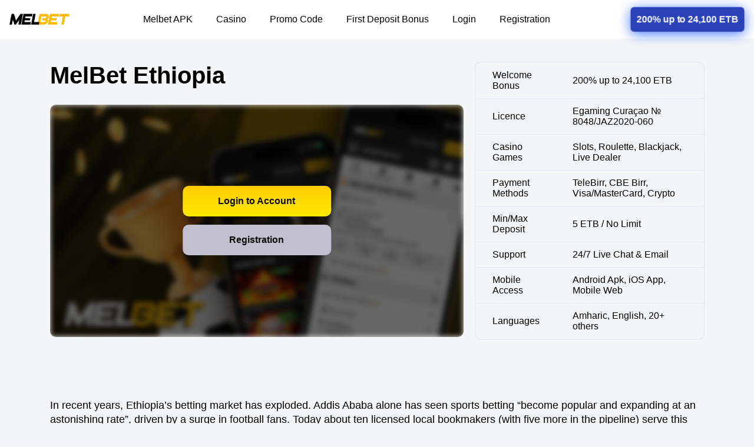

--- FILE ---
content_type: text/html
request_url: https://melbet-ethiopia.com/
body_size: 13372
content:
<!DOCTYPE html>
<html lang="en">
<head>
    <meta charset="UTF-8">
    <meta http-equiv="x-ua-compatible" content="ie=edge">
    <meta name="viewport" content="width=device-width, initial-scale=1">
    <meta name="format-detection" content="telephone=no">
    
    <link rel="canonical" href="https://melbet-ethiopia.com">
    <title>Melbet Ethiopia - Official Betting Site | Online Sports Betting</title>
    <meta name="description" content="Join Melbet Ethiopia for the best online sports betting. High odds, live streams, casino games, and up to 24,100 ETB welcome bonus. Secure and fast payouts.">
    <meta property="og:type" content="article">
    <meta property="og:url" content="https://melbet-ethiopia.com">
    <meta property="og:title" content="Melbet Ethiopia - Official Betting Site | Online Sports Betting">
    <meta property="og:description" content="Join Melbet Ethiopia for the best online sports betting. High odds, live streams, casino games, and up to 24,100 ETB welcome bonus. Secure and fast payouts.">
    <meta property="og:site_name" content="Melbet Ethiopia">
    
    <meta name="robots" content="noarchive">
            <script type="application/ld+json">
                {
                    "@context":"http://www.schema.org",
                    "@type":"BreadcrumbList",
                    "itemListElement": [
                        {
                            "@type":"ListItem",
                            "position": 1,
                            "name": "Melbet Ethiopia️ ",
                            "item": "https://melbet-ethiopia.com/"
                        }
                    ]
                }
            </script>
    <link rel="shortcut icon" href="assets/images/favicon-melbet.png"
        type="image/x-icon">
    <link rel="icon" type="image/png" sizes="16x16 32x32"
        href="assets/images/favicon-melbet.png">
    <link rel="icon" type="image/png" sizes="192x192"
        href="assets/images/favicon-melbet.png">
    <link rel="apple-touch-icon" sizes="180x180"
        href="assets/images/favicon-melbet.png">
    <link href="assets/styles/style.css" rel="stylesheet">
</head>

<body>
    <div class="wrapper">
        <header class="header">
            <div class="header__inner">
                <div class="logo">
                            <a href="/">
                                <img src="assets/images/mel-logo.webp" width="125" height="50"
                                    alt="Melbet Logo">
                            </a>
                </div>
                    <input type="checkbox" id="menu-toggle" class="menu-toggle">
                    <label for="menu-toggle" class="burger">
                        <span></span>
                        <span></span>
                        <span></span>
                    </label>
                    <nav class="main-nav">
                        <ul class="main-nav__list">
                            <li>
                                    <a href="/apk">Melbet APK</a>
                            </li>
                            <li>
                                    <a href="/casino">Casino</a>
                            </li>
                            <li>
                                    <a href="/promo-code">Promo Code</a>
                            </li>
                            <li>
                                    <a href="/deposit">First Deposit Bonus</a>
                            </li>
                            <li>
                                    <a href="/login">Login</a>
                            </li>
                            <li>
                                    <a href="/registration">Registration</a>
                            </li>
                        </ul>
                        
                    </nav>
                <div class="header-buttons right">
                        <a class="registr-btn"
                            href="/go-bonus">200% up to 24,100 ETB</a>
                </div>
            </div>
        </header>
        <main>
            <div class="entry-content">
<section class="play-block">
    <div class="play-block__left">
        <h1>MelBet Ethiopia</h1>
        <div class="play-block__box">
            <div class="play-block__bg" style="background-image: url('assets/images/app_phone-mel.webp');"></div>
            <div class="play-block__box-inner">
                <a href="/go-login" class="play-block__button play-block__button--casino">
                    Login to Account
                </a>
                 <a href="/go-registration" class="play-block__button play-btn">Registration</a>
            </div>
            <div class="play-block__iframe">
                <iframe class="iframe-game" src="/" width="100%" height="400" frameborder="0" allowfullscreen
                    mozallowfullscreen="" webkitallowfullscreen="" hspace="0" vspace="0" noscroll="noscroll"
                    scrolling="no" title="melbet login" loading="lazyload"
                    a href="https://melbet-312756.top/"></a>
                </iframe>
            </div>
        </div>
    </div>
    <div class="play-block__right">
        <table><tbody><tr><td>Welcome Bonus</td><td>200% up to 24,100 ETB</td></tr><tr><td>Licence</td><td>Egaming Curaçao № 8048/JAZ2020-060</td></tr><tr><td>Casino Games</td><td>Slots, Roulette, Blackjack, Live Dealer</td></tr><tr><td>Payment Methods</td><td>TeleBirr, CBE Birr, Visa/MasterCard, Crypto</td></tr><tr><td>Min/Max Deposit</td><td>5 ETB / No Limit</td></tr><tr><td>Support</td><td>24/7 Live Chat & Email</td></tr><tr><td>Mobile Access</td><td>Android Apk, iOS App, Mobile Web</td></tr><tr><td>Languages</td><td>Amharic, English, 20+ others</td></tr></tbody></table>
    </div>
</section><section class="content-section content">
    <p>In recent years, Ethiopia’s betting market has exploded. Addis Ababa alone has seen sports betting “become popular and expanding at an astonishing rate”, driven by a surge in football fans. Today about ten licensed local bookmakers (with five more in the pipeline) serve this demand. This boom has been fueled by Ethiopia’s young, mobile-first population (median age ~19) and rapidly improving internet access. As connectivity grows under the Digital Ethiopia 2025 initiative, online betting platforms are gaining huge audiences. Among them, <strong>Melbet Ethiopia</strong> has emerged as a trusted, user-friendly choice.</p><h2 id="h2_0">Melbet Ethiopia: Premier Sports Betting and Casino Platform</h2><p>Melbet is popular in Ethiopia because it combines a curacao-licensed international platform with local features. Founded in 2012 and <strong>licensed in Curaçao</strong>, Melbet offers a vast range of sports and casino games It supports Ethiopian Birr (ETB) and even the Amharic language, so local bettors feel at home. Players get competitive odds and fast payouts – qualities Ethiopian gamblers prize. The platform’s Android and iOS apps make it easy to bet on the go, which suits Ethiopia’s mobile-first market (smartphone use is <strong>~77M</strong> devices). With features like live betting, streaming, and multiple payment options, Melbet Ethiopia is quickly gaining authority in the region.</p><h2 id="h2_1">What is Melbet and Why It’s Popular in Ethiopia</h2><div style="text-align: center;"><img src="../assets/images/about-melbet.webp" width="370" height="170" alt="melbet casino"></div><p>Melbet is a global online bookmaker and casino established in 2012 by Pelican Entertainment B.V. It operates under a valid Curacao eGaming license. The platform offers sports betting, casino games, live dealer tables, and more. In practice, Melbet caters to dozens of countries – notably Kenya, Nigeria, Ghana, Zambia, Uganda and <strong>Ethiopia</strong>. Ethiopian players trust Melbet for several reasons:</p><ol><li><strong>Licensed and Secure:</strong> Melbet holds an official Curacao license (No. 8048/JAZ2020-060), meaning it is legally regulated and audited. Its website uses encryption and it enforces age checks (users must be 18+) to ensure safety.</li><li><strong>Local Features:</strong> The site and app fully support Amharic and English (among other languages). Transactions can be made in Ethiopian Birr (ETB), so players bet in familiar currency.</li><li><strong>High Odds & Fast Payouts:</strong> Ethiopian bettors “prefer sensible odds and swift payouts”, and Melbet’s odds are often very competitive on major events. Winning withdrawals are typically processed quickly (often within 1 business day) and with no hidden fees.</li><li><strong>Wide Selection:</strong> Melbet’s portfolio includes hundreds of sports and markets, plus a rich casino section. This breadth means Ethiopian players can wager on both local favorites and global events.</li><li><strong>Mobile App:</strong> With Android holding ~95% of the mobile OS market in Ethiopia, <a href="/apk">Melbet’s Android APK</a> is especially popular. The app delivers a smooth experience optimized for phones. At the same time, Melbet’s mobile website mirrors the app’s features without requiring installation.</li><li><strong>Promotions:</strong> New Ethiopian users are welcomed with a generous 200% bonus up to 24,100 ETB on the first deposit. A special promo code (ml_1599308) can increase this offer. Such bonuses make Melbet attractive compared to other options.</li></ol><p>Overall, Melbet’s blend of local adaptation (Amharic, ETB, Ethiopian banks) and global reliability (licensed, proven odds engine) has helped it gain trust and popularity in Ethiopia</p><h2 id="h2_2">Melbet Sports Betting: Leagues, Odds, and Markets</h2><p>Melbet Ethiopia offers a full sportsbook covering international leagues and popular Ethiopian sports. Football (soccer) is by far the dominant market. Ethiopian bettors avidly follow local football (Ethiopian Premier League) and top European leagues (English Premier League, La Liga, UEFA Champions League). Melbet’s interface provides extensive football markets (match result, totals/over-under, handicaps, corner bets, card counts, and more) and constantly updated odds. Bettors carefully track team lineups and injuries, expecting the bookie to “remain sharp” on lines. Beyond soccer, marathons and athletics are very popular. Ethiopia’s pride in long-distance running means users bet on events like the Berlin or London Marathon and World Championship track meets. Tennis also attracts keen interest; Ethiopian bettors follow Grand Slam tournaments and use head-to-head stats for wagering. Even niche international sports find audiences – for example, the Olympics (athletics, basketball, boxing) and events like Rugby World Cup see active betting in Ethiopia.</p><p>Melbet’s app and website allow live (“in-play”) betting on many sports. The odds update in real time as games progress. For example, one can bet on a football match outcome, total goals, next corner, and more – all from the live betting menu. According to industry observers, Ethiopians “do their research on form, injuries, and historical data before risking money”, and Melbet’s comprehensive statistics tools help them do so. Basketball and volleyball, popular in Olympics and Africa-wide events, are supported too. In short, Melbet covers all major sports with deep market coverage. Below is an overview of key sports and common betting markets on Melbet Ethiopia:</p><table><tbody><tr><td><strong>Sport</strong></td><td><strong>Example Betting Markets</strong></td></tr><tr><td>Football (Soccer)</td><td>Match winner (1X2), Over/Under goals, Asian handicap, Corners, Cards (yellow/red), Both Teams to Score</td></tr><tr><td>Marathons / Athletics</td><td>Event winner, Podium finishers, Time brackets, Head-to-head runners</td></tr><tr><td>Tennis</td><td>Match winner, Set score, Total games (over/under), Head-to-head records</td></tr><tr><td>Basketball</td><td>Moneyline (win/lose), Point spread, Over/Under points, Quarter bets</td></tr><tr><td>Boxing / MMA</td><td>Fight winner, Method of win (KO, decision), Rounds (over/under)</td></tr><tr><td>Volleyball, Ice Hockey, etc.</td><td>Match result, Sets (volley), Over/Under goals (hockey), Timeout markets, etc.</td></tr></tbody></table><p>By covering this spectrum, Melbet lets Ethiopian users follow and bet on local leagues and international events. Footage from English Premier League or Olympic track competitions can all be wagered on in the app. Melbet’s competitive odds and wide offerings ensure fans stay engaged across all the sports Ethiopians love.</p><h2 id="h2_3">Melbet Ethiopia Casino: Slots, Live Games, and More</h2><div style="text-align: center;"><img src="../assets/images/melbet-casino.webp" width="570" height="370" alt="melbet casino"></div><p>In addition to sports, Melbet Ethiopia features a robust online casino section. Players can spin slots, play table games, and enter live dealer rooms all in one place. The casino is powered by many top game providers. For example, Melbet’s slots include classics like Blazing Hot and Stunning Crown. There are also fast “instant games” (e.g. Lucky Wheel, Apple of Fortune) for quick action. Bingo and virtual games (like hunting and fishing) add variety. Most notably, <a href="/casino">Melbet’s Live Casino</a> offers real-time games with live dealers – players can join tables for blackjack, roulette, poker, baccarat and more, interacting via video stream.</p><p>Melbet’s casino app is streamlined for mobile play. It aggregates games from providers like WinFinity, Ezugi, Lucky Streak and others, meaning Ethiopian players enjoy a fresh selection and stable performance. Whether someone wants to bet on sports or switch to casino, Melbet provides both within the same account. This integration is a big draw: a user can place a sports bet on soccer, then kill time playing a slot or live blackjack on the phone. Melbet’s gaming choices cater to every gambler’s taste, boosting its appeal in Ethiopia.</p><h2>How to Register on Melbet Ethiopia (Step-by-Step)</h2><table><thead><tr><td><strong>Step</strong></td><td><strong>Action</strong></td></tr></thead><tbody><tr><td>1. Tap “Registration”</td><td>Open the Melbet app or website and tap the yellow Registration button</td></tr><tr><td>2. Choose Bonus</td><td>Select your preferred welcome bonus (Sports or Casino) offered for new players</td></tr><tr><td>3. Pick Sign-Up Method</td><td>You can register by phone number, email, or a social account (Facebook, Google, Telegram). You can also use the One-Click option for minimal info</td></tr><tr><td>4. Enter Details</td><td>Fill in your personal details (name, country, date of birth). Select Ethiopia as country and ETB as currency to ensure your account is Ethiopian</td></tr><tr><td>5. Apply Promo Code</td><td>On the same form, enter the promo code ml_1599308 to claim extra bonus rewards</td></tr><tr><td>6. Confirm Registration</td><td>Click “Register” to finalize. You may need to verify your phone number or email via a code sent to you.</td></tr></tbody></table><p>After completing these steps, your account will be created. If the system reports an error (e.g. “password too short” or invalid SMS code), double-check your inputs and try again. It’s also wise to fully verify your account later by uploading ID documents (required before large withdrawals). Once registered, you’re ready to log in and start betting.</p><a class="main-button" a href="/go-registration">Create Melbet Account</a><br><h2 id="h2_4">How to Log In to Melbet (and Troubleshooting)</h2><p>Logging into Melbet is just as simple:</p><p><strong>1. Open Melbet:</strong></p><ul><li>Go to the <a href="https://ethiopia.melbet.com/en">Melbet Ethiopia website</a> or launch the mobile app.</li></ul><p><strong>2. Tap “Login”:</strong></p><ul><li>Find the yellow Log In button on the main screen</li></ul><p><strong>3. Enter Credentials:</strong></p><ul><li>Choose your login method (phone number or email). Enter the same phone/email and password you used at registration</li></ul><p><strong>4. Complete Login:</strong></p><ul><li>Tap the yellow “Log In” button to access your account. You can also log in via linked social accounts (Google, Telegram, etc.) if you registered that way.</li></ul><div style="text-align: center;"><img src="../assets/images/melbet-et-login.webp" width="570" height="370" alt="melbet login"></div><p>If you ever forget your password, use the Forgot Password link on the login screen. Melbet will email or SMS you a reset code. Enter the code and create a new password. Common login issues include:</p><p><strong>Incorrect Credentials:</strong></p><ul><li>Make sure Caps Lock is off and you use the correct email/phone.</li></ul><p><strong>SMS/Email Codes:</strong></p><ul><li>If a verification code doesn’t arrive, wait a few minutes or click “resend”.</li></ul><p><strong>Account Locked:</strong></p><ul><li>Multiple failed attempts may temporarily lock login. Wait a short time and try again, or contact support.</li></ul><p>If problems persist, Melbet offers 24/7 customer support via live chat, email, or phone. They can assist with login issues or password resets. Overall, Melbet login is straightforward – once inside, your bets and account are at your fingertips.</p><a class="main-button" a href="/go-login">Login To Melbet</a><br><h2 id="h2_5">Melbet Mobile App & Website – Download and Differences</h2><p>Melbet Ethiopia provides two convenient ways to play on mobile:</p><p><strong>Melbet Mobile App (Android & iOS):</strong></p><ul><li>You can download the official Melbet app for free. Android users should visit the Melbet Ethiopia site and download the APK (make sure to enable installing from unknown sources). iOS users simply open the Apple App Store, search for “Melbet”, and tap Download. The app is lightweight (Android 5.0+ required) and optimized for smartphones, with a user-friendly interface and push notifications.</li></ul><p><strong>Mobile Website:</strong></p><ul><li>Alternatively, no download is required. The Melbet mobile website (betting and casino) works in any browser. It automatically adjusts to your device and offers the full desktop site functionality. Just bookmark it on your phone for quick access.</li></ul><p>Both methods let you place bets and play casino games on the go. The main differences are summarized below:</p><table><tbody><tr><td><strong>Feature</strong></td><td><strong>Melbet Mobile App</strong></td><td><strong>Melbet Mobile Website</strong></td></tr><tr><td>Installation</td><td>Requires downloading and installing the app</td><td>BNo installation; access via any browser</td></tr><tr><td>Accessibility</td><td>Accessible directly on smartphones and tablets</td><td>Accessible on any device with internet</td></tr><tr><td>Performance</td><td>Optimized for mobile use and fast navigation</td><td>Dependent on browser speed and internet</td></tr><tr><td>Updates</td><td>Requires periodic updates through app store or APK</td><td>Automatically updated on server; always latest version</td></tr><tr><td>Offline Access</td><td>Limited offline functionality (some cached data)</td><td>Requires internet connection at all times</td></tr><tr><td>Notifications</td><td>Supports push notifications (for bets and promos)</td><td>No push notifications in browser</td></tr><tr><td>Storage</td><td>Uses device storage (but very small footprint)</td><td>No local storage needed</td></tr></tbody></table><p>For most Ethiopian users, the mobile app offers the smoothest experience. The app enables features like quick access icons and optimized layouts. Meanwhile, the web version is handy for anyone who prefers not to install apps (for example, on shared or limited devices). In either case, you’ll have access to Melbet’s full sportsbook and casino.<a class="main-button" a href="/go-app">Download App</a></p><h2 id="h2_6">Melbet Promo Codes & Bonuses</h2><p>Melbet Ethiopia is known for generous bonuses. New players receive a <a href="/deposit">200% welcome bonus (up to 24,100 ETB)</a> on the first deposit. Higher deposit tiers even unlock larger bonuses, but the simplest case is a 200% match on your first deposit (for example, deposit 3,000 ETB and get 5,000 ETB extra). These bonuses come with wagering requirements: to withdraw bonus funds you must typically play accumulator bets several times.</p><p>To maximize your bonus, enter the promo code ml_1599308 during registration. This code unlocks an enhanced version of the welcome offer.</p><p>Simply use promo code ml_1599308 when signing up or depositing to claim the bonus. This code is promoted on Melbet Ethiopia’s site and partners. It’s valid at least through 2025, so new users should apply it to get the maximum bonus</p><p>Besides the welcome offer, Melbet runs other promotions (e.g. free bets, seasonal boosts). However, the main attraction is the deposit match bonus. Always check the “Bonuses” page on Melbet Ethiopia to see current offers. Remember, each bonus must be wagered according to the rules before withdrawing; the table above shows the structure for the first deposit. <a href="/promo-code">Using the promo code</a> and fulfilling the conditions can give you a strong boost as you start betting.</p><h2 id="h2_7">Betting in Ethiopia: Local Context and Melbet’s Advantages</h2><p><strong>Legal Situation:</strong> Sports betting (including football, tennis, athletics) is legal in Ethiopia under a licensed framework. Licensed operators (like Axum, Abyssinia, Premier Bet) offer betting shops and apps. However, online gambling is unregulated – there is no specific license for websites like Melbet. This grey area means international sites can serve Ethiopian customers, especially via mobile money. In practice, Melbet (a Curacao-licensed platform) is accessible in Ethiopia and widely used. Ethiopian bettors often reach it through local payment options or VPN if needed. So, while Melbet isn’t “licensed in Ethiopia” by a local regulator, it operates in compliance with the global standards and Ethiopian law permits sports betting generally.</p><p><strong>Ethiopian Features:</strong> Melbet has specifically adapted to the Ethiopian market. It accepts Ethiopian Birr (ETB) for all transactions. The platform also offers language support in Amharic, making navigation easy for local users. Payment options include many familiar channels: mobile payments and banks. In fact, Melbet Ethiopia lists local-friendly options like CBE Birr (CBEBirr), TeleBirr, Awash Bank, and global e-wallets. (TeleBirr is Ethiopia’s national mobile money, and CBEBirr is from the central bank.) For example, the minimum deposit via TeleBirr or CBEBirr is as low as 5 ETB. This low barrier helps all players join in. Withdrawals can usually be sent back to these methods within a day. In short, Melbet’s payment system works for Ethiopians.</p><p><strong>Popular Ethiopian Sports:</strong> Melbet has good coverage of the sports Ethiopians love. We already noted football and athletics above. To recap key favorites:</p><ul><li><strong>Local Leagues:</strong> Ethiopian Premier League games are listed on Melbet, so local fans can bet on national teams.</li><li><strong>International Football:</strong> English Premier League, La Liga, Serie A, Champions League – all have large followings.</li><li><strong>Running Events:</strong> World Marathon majors (Berlin, London, Chicago, New York) and track championships attract bettors.</li><li><strong>Global Tournaments:</strong> The FIFA World Cup, Olympics (especially athletics, basketball, boxing) and tennis Grand Slams see spikes in Ethiopian betting</li><li><strong>Other Sports:</strong> Basketball, volleyball, and boxing fights also have audience. Melbet even offers bets on niche events like the Rugby World Cup if bettors want to diversify.</li></ul><h3>Why Melbet for Ethiopia:</h3><p>Compared to local shops or other sites, Melbet offers several advantages in Ethiopia. Aside from currency/language and payment, its user experience is top-notch. The mobile app (Android) is simple and fast, exactly what smartphone users expect. The site is responsive on slow networks, which matters given Ethiopia’s ~21% internet penetration (but growing). Melbet’s odds can be higher than those at some brick-and-mortar shops, and winnings are paid in ETB (avoiding currency exchange hassles). Customer support is available around the clock via live chat and email, which many local competitors lack. Finally, Melbet has built trust through reliability: it’s a well-established international brand, so players can feel confident their money is safe. All these points make Melbet a convenient and trustworthy choice specifically for Ethiopian bettors.</p><p>Each sport comes with dozens of bet types. For instance, football bets can predict not only the winner but also how many goals will be scored or which player will net a goal. Athletics bets can involve split times or finish positions. Melbet ensures Ethiopian users have access to the same rich betting markets they’d find anywhere else</p><p><strong>Melbet Ethiopia</strong> combines the best of international betting with local convenience. It is fully adapted for Ethiopian players – supporting ETB and Amharic, offering popular sports (football, athletics, etc.), and delivering strong bonuses like the 150% welcome offer. The mobile app and website are optimized for Ethiopia’s growing online audience.<p><strong>Ready to join?</strong> Download the Melbet app or visit the Melbet Ethiopia website now and register for free. Make your first deposit (as low as 5 ETB) and use promo code ml_1599308 to claim your generous bonus. With Melbet, you can bet on your favorite Ethiopian and international sports events while enjoying secure, local-friendly service. Good luck and happy betting!</p>
</section><section class="faq">
  <h2 id="h2_11" class="content-section__title">Frequently Asked Questions about Melbet Ethiopia</h2>
        <div class="faq__item">
          <h3>How can I download the Melbet app in Ethiopia?</h3>
          <p>Downloading Melbet is easy. Android users visit the Melbet Ethiopia website and download the latest APK; make sure “Install from Unknown Sources” is enabled on your device. iPhone users go to the Apple App Store, find “Melbet”, and tap Get. The app is free to download. After installation, open it and log in. (Alternatively, you can always use the mobile website if you prefer not to install.)</p>
        </div>
        <div class="faq__item">
          <h3>Is Melbet legal and safe to use in Ethiopia?</h3>
          <p>Yes. Ethiopia allows sports betting through licensed operators. While Melbet is an international operator (licensed in Curaçao), Ethiopians commonly use it without issue. Melbet uses encryption and follows fair-play standards. It does not hold an Ethiopian government license (none exists for online betting), but there are no known restrictions on Ethiopian access. Players should ensure they’re of legal age (18+) and use a secure connection.</p>
        </div>
        <div class="faq__item">
          <h3>How do I log in to Melbet, and what if I forget my password?</h3>
          <p>To log in, open Melbet (app or site), tap “Log In”, and enter the phone number/email and password you set up. Click the yellow Log In button to enter your account. If you forget your password, click Forgot Password on the login page. You will receive a reset code via SMS or email; enter it and choose a new password. If problems occur (e.g. no SMS received), wait a few minutes or try resend. You can always contact Melbet support (live chat or email) for help resetting your login.</p>
        </div>
        <div class="faq__item">
          <h3>How do I register for a Melbet Ethiopia account?</h3>
          <p>Registration is simple. Tap the Registration button on Melbet’s site or app, choose a welcome bonus, and pick a signup method (phone, email, or social). Enter your personal details (full name, country, preferred currency [ETB for Ethiopia]) and apply the code ml_1599308 if you want the bonus. Finally, submit the form. You will be asked to verify your phone or email. Once done, your account is active and you can deposit funds. See the “Melbet Registration” section above for a detailed step-by-step table.</p>
        </div>
         <div class="faq__item">
          <h3>Is there a Melbet casino for Ethiopian players?</h3>
          <p>Yes – Melbet has a full online casino section available to Ethiopians. After logging in, click on Casino in the menu. You’ll find hundreds of games: slots, table games (blackjack, roulette), instant games, bingo, and a Live Casino with real dealers. The casino supports ETB wagers and has no restriction on Ethiopian players. In fact, Melbet’s casino is the same worldwide – so Ethiopians can play the same games (like Blazing Hot slots or live Baccarat) as players in other countries.</p>
        </div>
                 <div class="faq__item">
          <h3>How can I deposit money and withdraw winnings on Melbet?</h3>
          <p>Melbet Ethiopia supports many convenient methods. To deposit, log in and click Make a Deposit. You can use local bank transfers or e-wallets. For example, minimum deposits of just 5 ETB are possible via TeleBirr or CBEBirr. Popular options include CBE Birr, TeleBirr, Amole, as well as Visa/MasterCard, and even cryptocurrencies. Deposits are usually instant and free. To withdraw, go to your profile, choose Withdraw, and pick one of the payout methods. Withdrawals are typically processed within one business day and also have no fees. Make sure your account is verified (KYC completed) to avoid delays. Overall, Melbet makes funding your account easy and quick in Ethiopia.</p>
        </div>
                 <div class="faq__item">
          <h3>What sports and events can I bet on with Melbet Ethiopia?</h3>
          <p>You can bet on virtually any sport, from globally popular ones to local favorites. Key markets include football (soccer) – both Ethiopian leagues and top international leagues – as well as athletics (marathons, track). Other supported sports: basketball, volleyball, boxing, tennis, horse racing, and even less common ones like cycling or e-sports. Melbet adds major tournaments too: FIFA World Cup, Olympics, UEFA events, tennis Slams, etc., all with live odds. In short, if there’s a sporting event, Melbet likely has a market for it.</p>
        </div>
                 <div class="faq__item">
          <h3>What is the minimum age to create a Melbet account?</h3>
          <p>You must be 18 years or older to register for Melbet. During registration, you confirm your age. Underage betting is strictly prohibited. Melbet follows responsible gaming rules and may ask for ID verification to ensure age compliance.</p>
        </div>
                 <div class="faq__item">
          <h3>Does Melbet support Ethiopian Birr (ETB) and local languages?</h3>
          <p>Yes. Melbet Ethiopia fully supports ETB for deposits and bets. It also offers the interface in Amharic and English, making it convenient for local users. When registering, you can select Ethiopia as your country and ETB as your currency, so all transactions are shown in Birr. This localization sets Melbet apart from many foreign competitors.</p>
        </div>
                 <div class="faq__item">
          <h3>Is there customer support available for Ethiopian users?</h3>
          <p>Melbet provides 24/7 customer support. You can reach them via live chat (on the website/app), email (e.g., <a href="/cdn-cgi/l/email-protection" class="__cf_email__" data-cfemail="076e6961682a6269476a626b6562732964686a">[email&#160;protected]</a>), or phone. Support agents are generally responsive and can handle English inquiries immediately. While there may not be dedicated Amharic support, many Ethiopians communicate in English or use translators if needed. The site also has an FAQ section covering common questions.</p>
        </div>
        
</section></div>
<script data-cfasync="false" src="/cdn-cgi/scripts/5c5dd728/cloudflare-static/email-decode.min.js"></script><script type="application/ld+json">
            {
                "@context": "http://schema.org/",
                "@type": "WebPage",
                "id": "https://melbet-ethiopia.com",
                "url": "https://melbet-ethiopia.com",
                "inLanguage": "en",
                "name": "Melbet Ethiopia",
                "datePublished": "2025-08-28T22:55:07.000Z",
                "dateModified": "2025-09-01T09:39:46.000Z",
                "description": "Melbet Ethiopia — licensed sports betting and casino platform for Ethiopian players."
            }
        </script>
<script type="application/ld+json">{"@context":"https://schema.org","@type":"Organization","name":"Melbet","alternateName":"Melbet Ethiopia","url":"https://melbet-ethiopia.com","logo":"https://melbet-ethiopia.com/assets/images/mel-logo.webp","sameAs":["https://www.juventus.com/en/news/articles/melbet-becomes-juventus-official-regional-partner-in-africa-and-middle-east","https://web.telegram.org/k/#@melbet_ethiopia_official ","https://www.linkedin.com/company/melbetaffiliates","https://www.sportsboom.com/betting/reviews/melbet/","https://fr.trustpilot.com/review/www.melbet.com","/"]}</script><script type="application/ld+json">{"@context":"https://schema.org","@type":"WebSite","name":"Melbet","alternateName":"Melbet Ethiopia","url":"https://melbet-ethiopia.com"}</script><script type="application/ld+json">{"@context":"https://schema.org","@type":"Article","@id":"https://melbet-ethiopia.com","headline":"Melbet","description":"Melbet Ethiopia — licensed sports betting and casino platform for Ethiopian players.","image":"https://melbet-ethiopia.com/assets/images/images/mel-logo.webp","author":{"@type":"Organization","name":"Melbet"},"publisher":{"@type":"Organization","name":"Melbet","logo":{"@type":"ImageObject","url":"https://melbet-ethiopia.com/assets/images/mel-logo.webp"}},"datePublished":"2025-08-28T22:55:07.000Z","dateModified":"2025-09-01T09:39:46.000Z"}</script><script type="application/ld+json">{"@context":"https://schema.org","@type":"ImageObject","url":"https://melbet-ethiopia.com/assets/images/images/mel-logo.webp","name":"Melbet"}</script><script type="application/ld+json">{"@context":"https://schema.org","@type":"HowTo","name":"How to download melbet apk?","step":[{"@type":"HowToStep","text":"Pick Melbet: Begin by choosing Melbet — a reliable, secure, and fully licensed platform that offers Melbet Ethiopia — trusted sports betting and casino platform."},{"@type":"HowToStep","text":"Register Your Account: Complete the quick registration process by providing a few basic details and verifying your account as required."},{"@type":"HowToStep","text":"Find Your Favourite Sport: Visit the Melbet Ethiopiaand find your sport for bet."},{"@type":"HowToStep","text":"Set Your Bet: Specify your stake amount, adjusting it easily to match your personal playing budget or style."}]}</script>

</main>

<footer class="footer">
    <div class="footer__main">
        <div class="footer__inner">
            <div class="footer__info">

                <div class="logo">
                    <a href="/">
                        <img src="assets/images/mel-logo.webp" width="230"
                            height="100" alt="Melbet online">
                    </a>
                </div>
                <div class="footer__images">
                    <a href="https://www.dmca.com/" rel="nofollow">
                        <img src="assets/images/dmca-dark.svg" width="96"
                            height="56" alt="DMCA">
                    </a>
                    <a href="https://www.gamcare.org.uk/" rel="nofollow">
                        <img src="assets/images/gamcare-dark.svg" width="96"
                            height="56" alt="GamCare">
                    </a>
                    <a href="https://www.gamstop.co.uk/" rel="nofollow">
                        <img src="assets/images/gam-stop-dark.svg" width="96"
                            height="56" alt="GamStop">
                    </a>
                    <a href="https://www.gamblingtherapy.org/" rel="nofollow">
                        <img src="assets/images/gordon-moody-dark.svg" width="96"
                            height="56" alt="Gordon Moody">
                    </a>
                </div>
            </div>
            <div class="footer__links">
<nav class="footer-nav"><ul class="footer-nav__list"><li><a href="/is-melbet-a-scam-or-legit">Is Melbet a scam or legit?</a></li><li><a href="/reviews">Melbet Reviews</a></li><li><a href="/terms-conditions">Terms & Conditions</a></li><li><a href="/privacy-policy">Privacy Policy</a></li><li><a href="/faq">FAQs</a></li><li>📥 <a href="/cdn-cgi/l/email-protection" class="__cf_email__" data-cfemail="731a1d151c5e161d331e161f1116075d101c1e">[email&#160;protected]</a></li><li>📞 +442038077601</li></ul></nav></div>
        </div>
    </div>
    <div class="footer__bottom">
        <div class="copyright">Copyright 2025 © melbet-ethiopia.com | Email: <a href="/cdn-cgi/l/email-protection" class="__cf_email__" data-cfemail="2940474f46044c4769444c454b4c5d074a4644">[email&#160;protected]</a></div>
    </div>
</footer>

</div>

<script data-cfasync="false" src="/cdn-cgi/scripts/5c5dd728/cloudflare-static/email-decode.min.js"></script><script data-cfasync="false" src="cdn-cgi/scripts/5c5dd728/cloudflare-static/email-decode.min.js"></script><script>
    let elements = document.querySelectorAll('[tb-on\\:click]');

    elements.forEach(element => {
        let tbOnClickValue = element.getAttribute('tb-on:click');
        element.addEventListener('click', function () {
            eval(tbOnClickValue);
        });
    });

</script>






<script>
    function loadFrame() {
        var boxPlaceholder = document.querySelector(".play-block__box-inner");
        var boxFrame = document.querySelector(".play-block__iframe");
        var iframe = document.querySelector(".iframe-game");

        boxPlaceholder.classList.add("hide");
        boxFrame.classList.add("show");

        const iframeSrc = iframe.getAttribute("data-src");
        if (iframeSrc && iframeSrc != "#") {
            iframe.src = iframeSrc;
        } else {
            window.open(iframe.getAttribute("data-ref"), '_blank');
        }

    }

    document.querySelectorAll(".play-btn").forEach(function (button) {
        button.addEventListener("click", loadFrame)
    })
</script>

<script>(function(){function c(){var b=a.contentDocument||a.contentWindow.document;if(b){var d=b.createElement('script');d.innerHTML="window.__CF$cv$params={r:'975a750f8a680230',t:'MTc1NjI4NjA1MQ=='};var a=document.createElement('script');a.src='/cdn-cgi/challenge-platform/scripts/jsd/main.js';document.getElementsByTagName('head')[0].appendChild(a);";b.getElementsByTagName('head')[0].appendChild(d)}}if(document.body){var a=document.createElement('iframe');a.height=1;a.width=1;a.style.position='absolute';a.style.top=0;a.style.left=0;a.style.border='none';a.style.visibility='hidden';document.body.appendChild(a);if('loading'!==document.readyState)c();else if(window.addEventListener)document.addEventListener('DOMContentLoaded',c);else{var e=document.onreadystatechange||function(){};document.onreadystatechange=function(b){e(b);'loading'!==document.readyState&&(document.onreadystatechange=e,c())}}}})();</script><script defer src="https://static.cloudflareinsights.com/beacon.min.js/vcd15cbe7772f49c399c6a5babf22c1241717689176015" integrity="sha512-ZpsOmlRQV6y907TI0dKBHq9Md29nnaEIPlkf84rnaERnq6zvWvPUqr2ft8M1aS28oN72PdrCzSjY4U6VaAw1EQ==" data-cf-beacon='{"version":"2024.11.0","token":"b89df4db46db4e4e9627e5b684f90c98","r":1,"server_timing":{"name":{"cfCacheStatus":true,"cfEdge":true,"cfExtPri":true,"cfL4":true,"cfOrigin":true,"cfSpeedBrain":true},"location_startswith":null}}' crossorigin="anonymous"></script>
</body>

</html>

--- FILE ---
content_type: text/html
request_url: https://melbet-ethiopia.com/
body_size: 13124
content:
<!DOCTYPE html>
<html lang="en">
<head>
    <meta charset="UTF-8">
    <meta http-equiv="x-ua-compatible" content="ie=edge">
    <meta name="viewport" content="width=device-width, initial-scale=1">
    <meta name="format-detection" content="telephone=no">
    
    <link rel="canonical" href="https://melbet-ethiopia.com">
    <title>Melbet Ethiopia - Official Betting Site | Online Sports Betting</title>
    <meta name="description" content="Join Melbet Ethiopia for the best online sports betting. High odds, live streams, casino games, and up to 24,100 ETB welcome bonus. Secure and fast payouts.">
    <meta property="og:type" content="article">
    <meta property="og:url" content="https://melbet-ethiopia.com">
    <meta property="og:title" content="Melbet Ethiopia - Official Betting Site | Online Sports Betting">
    <meta property="og:description" content="Join Melbet Ethiopia for the best online sports betting. High odds, live streams, casino games, and up to 24,100 ETB welcome bonus. Secure and fast payouts.">
    <meta property="og:site_name" content="Melbet Ethiopia">
    
    <meta name="robots" content="noarchive">
            <script type="application/ld+json">
                {
                    "@context":"http://www.schema.org",
                    "@type":"BreadcrumbList",
                    "itemListElement": [
                        {
                            "@type":"ListItem",
                            "position": 1,
                            "name": "Melbet Ethiopia️ ",
                            "item": "https://melbet-ethiopia.com/"
                        }
                    ]
                }
            </script>
    <link rel="shortcut icon" href="assets/images/favicon-melbet.png"
        type="image/x-icon">
    <link rel="icon" type="image/png" sizes="16x16 32x32"
        href="assets/images/favicon-melbet.png">
    <link rel="icon" type="image/png" sizes="192x192"
        href="assets/images/favicon-melbet.png">
    <link rel="apple-touch-icon" sizes="180x180"
        href="assets/images/favicon-melbet.png">
    <link href="assets/styles/style.css" rel="stylesheet">
</head>

<body>
    <div class="wrapper">
        <header class="header">
            <div class="header__inner">
                <div class="logo">
                            <a href="/">
                                <img src="assets/images/mel-logo.webp" width="125" height="50"
                                    alt="Melbet Logo">
                            </a>
                </div>
                    <input type="checkbox" id="menu-toggle" class="menu-toggle">
                    <label for="menu-toggle" class="burger">
                        <span></span>
                        <span></span>
                        <span></span>
                    </label>
                    <nav class="main-nav">
                        <ul class="main-nav__list">
                            <li>
                                    <a href="/apk">Melbet APK</a>
                            </li>
                            <li>
                                    <a href="/casino">Casino</a>
                            </li>
                            <li>
                                    <a href="/promo-code">Promo Code</a>
                            </li>
                            <li>
                                    <a href="/deposit">First Deposit Bonus</a>
                            </li>
                            <li>
                                    <a href="/login">Login</a>
                            </li>
                            <li>
                                    <a href="/registration">Registration</a>
                            </li>
                        </ul>
                        
                    </nav>
                <div class="header-buttons right">
                        <a class="registr-btn"
                            href="/go-bonus">200% up to 24,100 ETB</a>
                </div>
            </div>
        </header>
        <main>
            <div class="entry-content">
<section class="play-block">
    <div class="play-block__left">
        <h1>MelBet Ethiopia</h1>
        <div class="play-block__box">
            <div class="play-block__bg" style="background-image: url('assets/images/app_phone-mel.webp');"></div>
            <div class="play-block__box-inner">
                <a href="/go-login" class="play-block__button play-block__button--casino">
                    Login to Account
                </a>
                 <a href="/go-registration" class="play-block__button play-btn">Registration</a>
            </div>
            <div class="play-block__iframe">
                <iframe class="iframe-game" src="/" width="100%" height="400" frameborder="0" allowfullscreen
                    mozallowfullscreen="" webkitallowfullscreen="" hspace="0" vspace="0" noscroll="noscroll"
                    scrolling="no" title="melbet login" loading="lazyload"
                    a href="https://melbet-312756.top/"></a>
                </iframe>
            </div>
        </div>
    </div>
    <div class="play-block__right">
        <table><tbody><tr><td>Welcome Bonus</td><td>200% up to 24,100 ETB</td></tr><tr><td>Licence</td><td>Egaming Curaçao № 8048/JAZ2020-060</td></tr><tr><td>Casino Games</td><td>Slots, Roulette, Blackjack, Live Dealer</td></tr><tr><td>Payment Methods</td><td>TeleBirr, CBE Birr, Visa/MasterCard, Crypto</td></tr><tr><td>Min/Max Deposit</td><td>5 ETB / No Limit</td></tr><tr><td>Support</td><td>24/7 Live Chat & Email</td></tr><tr><td>Mobile Access</td><td>Android Apk, iOS App, Mobile Web</td></tr><tr><td>Languages</td><td>Amharic, English, 20+ others</td></tr></tbody></table>
    </div>
</section><section class="content-section content">
    <p>In recent years, Ethiopia’s betting market has exploded. Addis Ababa alone has seen sports betting “become popular and expanding at an astonishing rate”, driven by a surge in football fans. Today about ten licensed local bookmakers (with five more in the pipeline) serve this demand. This boom has been fueled by Ethiopia’s young, mobile-first population (median age ~19) and rapidly improving internet access. As connectivity grows under the Digital Ethiopia 2025 initiative, online betting platforms are gaining huge audiences. Among them, <strong>Melbet Ethiopia</strong> has emerged as a trusted, user-friendly choice.</p><h2 id="h2_0">Melbet Ethiopia: Premier Sports Betting and Casino Platform</h2><p>Melbet is popular in Ethiopia because it combines a curacao-licensed international platform with local features. Founded in 2012 and <strong>licensed in Curaçao</strong>, Melbet offers a vast range of sports and casino games It supports Ethiopian Birr (ETB) and even the Amharic language, so local bettors feel at home. Players get competitive odds and fast payouts – qualities Ethiopian gamblers prize. The platform’s Android and iOS apps make it easy to bet on the go, which suits Ethiopia’s mobile-first market (smartphone use is <strong>~77M</strong> devices). With features like live betting, streaming, and multiple payment options, Melbet Ethiopia is quickly gaining authority in the region.</p><h2 id="h2_1">What is Melbet and Why It’s Popular in Ethiopia</h2><div style="text-align: center;"><img src="../assets/images/about-melbet.webp" width="370" height="170" alt="melbet casino"></div><p>Melbet is a global online bookmaker and casino established in 2012 by Pelican Entertainment B.V. It operates under a valid Curacao eGaming license. The platform offers sports betting, casino games, live dealer tables, and more. In practice, Melbet caters to dozens of countries – notably Kenya, Nigeria, Ghana, Zambia, Uganda and <strong>Ethiopia</strong>. Ethiopian players trust Melbet for several reasons:</p><ol><li><strong>Licensed and Secure:</strong> Melbet holds an official Curacao license (No. 8048/JAZ2020-060), meaning it is legally regulated and audited. Its website uses encryption and it enforces age checks (users must be 18+) to ensure safety.</li><li><strong>Local Features:</strong> The site and app fully support Amharic and English (among other languages). Transactions can be made in Ethiopian Birr (ETB), so players bet in familiar currency.</li><li><strong>High Odds & Fast Payouts:</strong> Ethiopian bettors “prefer sensible odds and swift payouts”, and Melbet’s odds are often very competitive on major events. Winning withdrawals are typically processed quickly (often within 1 business day) and with no hidden fees.</li><li><strong>Wide Selection:</strong> Melbet’s portfolio includes hundreds of sports and markets, plus a rich casino section. This breadth means Ethiopian players can wager on both local favorites and global events.</li><li><strong>Mobile App:</strong> With Android holding ~95% of the mobile OS market in Ethiopia, <a href="/apk">Melbet’s Android APK</a> is especially popular. The app delivers a smooth experience optimized for phones. At the same time, Melbet’s mobile website mirrors the app’s features without requiring installation.</li><li><strong>Promotions:</strong> New Ethiopian users are welcomed with a generous 200% bonus up to 24,100 ETB on the first deposit. A special promo code (ml_1599308) can increase this offer. Such bonuses make Melbet attractive compared to other options.</li></ol><p>Overall, Melbet’s blend of local adaptation (Amharic, ETB, Ethiopian banks) and global reliability (licensed, proven odds engine) has helped it gain trust and popularity in Ethiopia</p><h2 id="h2_2">Melbet Sports Betting: Leagues, Odds, and Markets</h2><p>Melbet Ethiopia offers a full sportsbook covering international leagues and popular Ethiopian sports. Football (soccer) is by far the dominant market. Ethiopian bettors avidly follow local football (Ethiopian Premier League) and top European leagues (English Premier League, La Liga, UEFA Champions League). Melbet’s interface provides extensive football markets (match result, totals/over-under, handicaps, corner bets, card counts, and more) and constantly updated odds. Bettors carefully track team lineups and injuries, expecting the bookie to “remain sharp” on lines. Beyond soccer, marathons and athletics are very popular. Ethiopia’s pride in long-distance running means users bet on events like the Berlin or London Marathon and World Championship track meets. Tennis also attracts keen interest; Ethiopian bettors follow Grand Slam tournaments and use head-to-head stats for wagering. Even niche international sports find audiences – for example, the Olympics (athletics, basketball, boxing) and events like Rugby World Cup see active betting in Ethiopia.</p><p>Melbet’s app and website allow live (“in-play”) betting on many sports. The odds update in real time as games progress. For example, one can bet on a football match outcome, total goals, next corner, and more – all from the live betting menu. According to industry observers, Ethiopians “do their research on form, injuries, and historical data before risking money”, and Melbet’s comprehensive statistics tools help them do so. Basketball and volleyball, popular in Olympics and Africa-wide events, are supported too. In short, Melbet covers all major sports with deep market coverage. Below is an overview of key sports and common betting markets on Melbet Ethiopia:</p><table><tbody><tr><td><strong>Sport</strong></td><td><strong>Example Betting Markets</strong></td></tr><tr><td>Football (Soccer)</td><td>Match winner (1X2), Over/Under goals, Asian handicap, Corners, Cards (yellow/red), Both Teams to Score</td></tr><tr><td>Marathons / Athletics</td><td>Event winner, Podium finishers, Time brackets, Head-to-head runners</td></tr><tr><td>Tennis</td><td>Match winner, Set score, Total games (over/under), Head-to-head records</td></tr><tr><td>Basketball</td><td>Moneyline (win/lose), Point spread, Over/Under points, Quarter bets</td></tr><tr><td>Boxing / MMA</td><td>Fight winner, Method of win (KO, decision), Rounds (over/under)</td></tr><tr><td>Volleyball, Ice Hockey, etc.</td><td>Match result, Sets (volley), Over/Under goals (hockey), Timeout markets, etc.</td></tr></tbody></table><p>By covering this spectrum, Melbet lets Ethiopian users follow and bet on local leagues and international events. Footage from English Premier League or Olympic track competitions can all be wagered on in the app. Melbet’s competitive odds and wide offerings ensure fans stay engaged across all the sports Ethiopians love.</p><h2 id="h2_3">Melbet Ethiopia Casino: Slots, Live Games, and More</h2><div style="text-align: center;"><img src="../assets/images/melbet-casino.webp" width="570" height="370" alt="melbet casino"></div><p>In addition to sports, Melbet Ethiopia features a robust online casino section. Players can spin slots, play table games, and enter live dealer rooms all in one place. The casino is powered by many top game providers. For example, Melbet’s slots include classics like Blazing Hot and Stunning Crown. There are also fast “instant games” (e.g. Lucky Wheel, Apple of Fortune) for quick action. Bingo and virtual games (like hunting and fishing) add variety. Most notably, <a href="/casino">Melbet’s Live Casino</a> offers real-time games with live dealers – players can join tables for blackjack, roulette, poker, baccarat and more, interacting via video stream.</p><p>Melbet’s casino app is streamlined for mobile play. It aggregates games from providers like WinFinity, Ezugi, Lucky Streak and others, meaning Ethiopian players enjoy a fresh selection and stable performance. Whether someone wants to bet on sports or switch to casino, Melbet provides both within the same account. This integration is a big draw: a user can place a sports bet on soccer, then kill time playing a slot or live blackjack on the phone. Melbet’s gaming choices cater to every gambler’s taste, boosting its appeal in Ethiopia.</p><h2>How to Register on Melbet Ethiopia (Step-by-Step)</h2><table><thead><tr><td><strong>Step</strong></td><td><strong>Action</strong></td></tr></thead><tbody><tr><td>1. Tap “Registration”</td><td>Open the Melbet app or website and tap the yellow Registration button</td></tr><tr><td>2. Choose Bonus</td><td>Select your preferred welcome bonus (Sports or Casino) offered for new players</td></tr><tr><td>3. Pick Sign-Up Method</td><td>You can register by phone number, email, or a social account (Facebook, Google, Telegram). You can also use the One-Click option for minimal info</td></tr><tr><td>4. Enter Details</td><td>Fill in your personal details (name, country, date of birth). Select Ethiopia as country and ETB as currency to ensure your account is Ethiopian</td></tr><tr><td>5. Apply Promo Code</td><td>On the same form, enter the promo code ml_1599308 to claim extra bonus rewards</td></tr><tr><td>6. Confirm Registration</td><td>Click “Register” to finalize. You may need to verify your phone number or email via a code sent to you.</td></tr></tbody></table><p>After completing these steps, your account will be created. If the system reports an error (e.g. “password too short” or invalid SMS code), double-check your inputs and try again. It’s also wise to fully verify your account later by uploading ID documents (required before large withdrawals). Once registered, you’re ready to log in and start betting.</p><a class="main-button" a href="/go-registration">Create Melbet Account</a><br><h2 id="h2_4">How to Log In to Melbet (and Troubleshooting)</h2><p>Logging into Melbet is just as simple:</p><p><strong>1. Open Melbet:</strong></p><ul><li>Go to the <a href="https://ethiopia.melbet.com/en">Melbet Ethiopia website</a> or launch the mobile app.</li></ul><p><strong>2. Tap “Login”:</strong></p><ul><li>Find the yellow Log In button on the main screen</li></ul><p><strong>3. Enter Credentials:</strong></p><ul><li>Choose your login method (phone number or email). Enter the same phone/email and password you used at registration</li></ul><p><strong>4. Complete Login:</strong></p><ul><li>Tap the yellow “Log In” button to access your account. You can also log in via linked social accounts (Google, Telegram, etc.) if you registered that way.</li></ul><div style="text-align: center;"><img src="../assets/images/melbet-et-login.webp" width="570" height="370" alt="melbet login"></div><p>If you ever forget your password, use the Forgot Password link on the login screen. Melbet will email or SMS you a reset code. Enter the code and create a new password. Common login issues include:</p><p><strong>Incorrect Credentials:</strong></p><ul><li>Make sure Caps Lock is off and you use the correct email/phone.</li></ul><p><strong>SMS/Email Codes:</strong></p><ul><li>If a verification code doesn’t arrive, wait a few minutes or click “resend”.</li></ul><p><strong>Account Locked:</strong></p><ul><li>Multiple failed attempts may temporarily lock login. Wait a short time and try again, or contact support.</li></ul><p>If problems persist, Melbet offers 24/7 customer support via live chat, email, or phone. They can assist with login issues or password resets. Overall, Melbet login is straightforward – once inside, your bets and account are at your fingertips.</p><a class="main-button" a href="/go-login">Login To Melbet</a><br><h2 id="h2_5">Melbet Mobile App & Website – Download and Differences</h2><p>Melbet Ethiopia provides two convenient ways to play on mobile:</p><p><strong>Melbet Mobile App (Android & iOS):</strong></p><ul><li>You can download the official Melbet app for free. Android users should visit the Melbet Ethiopia site and download the APK (make sure to enable installing from unknown sources). iOS users simply open the Apple App Store, search for “Melbet”, and tap Download. The app is lightweight (Android 5.0+ required) and optimized for smartphones, with a user-friendly interface and push notifications.</li></ul><p><strong>Mobile Website:</strong></p><ul><li>Alternatively, no download is required. The Melbet mobile website (betting and casino) works in any browser. It automatically adjusts to your device and offers the full desktop site functionality. Just bookmark it on your phone for quick access.</li></ul><p>Both methods let you place bets and play casino games on the go. The main differences are summarized below:</p><table><tbody><tr><td><strong>Feature</strong></td><td><strong>Melbet Mobile App</strong></td><td><strong>Melbet Mobile Website</strong></td></tr><tr><td>Installation</td><td>Requires downloading and installing the app</td><td>BNo installation; access via any browser</td></tr><tr><td>Accessibility</td><td>Accessible directly on smartphones and tablets</td><td>Accessible on any device with internet</td></tr><tr><td>Performance</td><td>Optimized for mobile use and fast navigation</td><td>Dependent on browser speed and internet</td></tr><tr><td>Updates</td><td>Requires periodic updates through app store or APK</td><td>Automatically updated on server; always latest version</td></tr><tr><td>Offline Access</td><td>Limited offline functionality (some cached data)</td><td>Requires internet connection at all times</td></tr><tr><td>Notifications</td><td>Supports push notifications (for bets and promos)</td><td>No push notifications in browser</td></tr><tr><td>Storage</td><td>Uses device storage (but very small footprint)</td><td>No local storage needed</td></tr></tbody></table><p>For most Ethiopian users, the mobile app offers the smoothest experience. The app enables features like quick access icons and optimized layouts. Meanwhile, the web version is handy for anyone who prefers not to install apps (for example, on shared or limited devices). In either case, you’ll have access to Melbet’s full sportsbook and casino.<a class="main-button" a href="/go-app">Download App</a></p><h2 id="h2_6">Melbet Promo Codes & Bonuses</h2><p>Melbet Ethiopia is known for generous bonuses. New players receive a <a href="/deposit">200% welcome bonus (up to 24,100 ETB)</a> on the first deposit. Higher deposit tiers even unlock larger bonuses, but the simplest case is a 200% match on your first deposit (for example, deposit 3,000 ETB and get 5,000 ETB extra). These bonuses come with wagering requirements: to withdraw bonus funds you must typically play accumulator bets several times.</p><p>To maximize your bonus, enter the promo code ml_1599308 during registration. This code unlocks an enhanced version of the welcome offer.</p><p>Simply use promo code ml_1599308 when signing up or depositing to claim the bonus. This code is promoted on Melbet Ethiopia’s site and partners. It’s valid at least through 2025, so new users should apply it to get the maximum bonus</p><p>Besides the welcome offer, Melbet runs other promotions (e.g. free bets, seasonal boosts). However, the main attraction is the deposit match bonus. Always check the “Bonuses” page on Melbet Ethiopia to see current offers. Remember, each bonus must be wagered according to the rules before withdrawing; the table above shows the structure for the first deposit. <a href="/promo-code">Using the promo code</a> and fulfilling the conditions can give you a strong boost as you start betting.</p><h2 id="h2_7">Betting in Ethiopia: Local Context and Melbet’s Advantages</h2><p><strong>Legal Situation:</strong> Sports betting (including football, tennis, athletics) is legal in Ethiopia under a licensed framework. Licensed operators (like Axum, Abyssinia, Premier Bet) offer betting shops and apps. However, online gambling is unregulated – there is no specific license for websites like Melbet. This grey area means international sites can serve Ethiopian customers, especially via mobile money. In practice, Melbet (a Curacao-licensed platform) is accessible in Ethiopia and widely used. Ethiopian bettors often reach it through local payment options or VPN if needed. So, while Melbet isn’t “licensed in Ethiopia” by a local regulator, it operates in compliance with the global standards and Ethiopian law permits sports betting generally.</p><p><strong>Ethiopian Features:</strong> Melbet has specifically adapted to the Ethiopian market. It accepts Ethiopian Birr (ETB) for all transactions. The platform also offers language support in Amharic, making navigation easy for local users. Payment options include many familiar channels: mobile payments and banks. In fact, Melbet Ethiopia lists local-friendly options like CBE Birr (CBEBirr), TeleBirr, Awash Bank, and global e-wallets. (TeleBirr is Ethiopia’s national mobile money, and CBEBirr is from the central bank.) For example, the minimum deposit via TeleBirr or CBEBirr is as low as 5 ETB. This low barrier helps all players join in. Withdrawals can usually be sent back to these methods within a day. In short, Melbet’s payment system works for Ethiopians.</p><p><strong>Popular Ethiopian Sports:</strong> Melbet has good coverage of the sports Ethiopians love. We already noted football and athletics above. To recap key favorites:</p><ul><li><strong>Local Leagues:</strong> Ethiopian Premier League games are listed on Melbet, so local fans can bet on national teams.</li><li><strong>International Football:</strong> English Premier League, La Liga, Serie A, Champions League – all have large followings.</li><li><strong>Running Events:</strong> World Marathon majors (Berlin, London, Chicago, New York) and track championships attract bettors.</li><li><strong>Global Tournaments:</strong> The FIFA World Cup, Olympics (especially athletics, basketball, boxing) and tennis Grand Slams see spikes in Ethiopian betting</li><li><strong>Other Sports:</strong> Basketball, volleyball, and boxing fights also have audience. Melbet even offers bets on niche events like the Rugby World Cup if bettors want to diversify.</li></ul><h3>Why Melbet for Ethiopia:</h3><p>Compared to local shops or other sites, Melbet offers several advantages in Ethiopia. Aside from currency/language and payment, its user experience is top-notch. The mobile app (Android) is simple and fast, exactly what smartphone users expect. The site is responsive on slow networks, which matters given Ethiopia’s ~21% internet penetration (but growing). Melbet’s odds can be higher than those at some brick-and-mortar shops, and winnings are paid in ETB (avoiding currency exchange hassles). Customer support is available around the clock via live chat and email, which many local competitors lack. Finally, Melbet has built trust through reliability: it’s a well-established international brand, so players can feel confident their money is safe. All these points make Melbet a convenient and trustworthy choice specifically for Ethiopian bettors.</p><p>Each sport comes with dozens of bet types. For instance, football bets can predict not only the winner but also how many goals will be scored or which player will net a goal. Athletics bets can involve split times or finish positions. Melbet ensures Ethiopian users have access to the same rich betting markets they’d find anywhere else</p><p><strong>Melbet Ethiopia</strong> combines the best of international betting with local convenience. It is fully adapted for Ethiopian players – supporting ETB and Amharic, offering popular sports (football, athletics, etc.), and delivering strong bonuses like the 150% welcome offer. The mobile app and website are optimized for Ethiopia’s growing online audience.<p><strong>Ready to join?</strong> Download the Melbet app or visit the Melbet Ethiopia website now and register for free. Make your first deposit (as low as 5 ETB) and use promo code ml_1599308 to claim your generous bonus. With Melbet, you can bet on your favorite Ethiopian and international sports events while enjoying secure, local-friendly service. Good luck and happy betting!</p>
</section><section class="faq">
  <h2 id="h2_11" class="content-section__title">Frequently Asked Questions about Melbet Ethiopia</h2>
        <div class="faq__item">
          <h3>How can I download the Melbet app in Ethiopia?</h3>
          <p>Downloading Melbet is easy. Android users visit the Melbet Ethiopia website and download the latest APK; make sure “Install from Unknown Sources” is enabled on your device. iPhone users go to the Apple App Store, find “Melbet”, and tap Get. The app is free to download. After installation, open it and log in. (Alternatively, you can always use the mobile website if you prefer not to install.)</p>
        </div>
        <div class="faq__item">
          <h3>Is Melbet legal and safe to use in Ethiopia?</h3>
          <p>Yes. Ethiopia allows sports betting through licensed operators. While Melbet is an international operator (licensed in Curaçao), Ethiopians commonly use it without issue. Melbet uses encryption and follows fair-play standards. It does not hold an Ethiopian government license (none exists for online betting), but there are no known restrictions on Ethiopian access. Players should ensure they’re of legal age (18+) and use a secure connection.</p>
        </div>
        <div class="faq__item">
          <h3>How do I log in to Melbet, and what if I forget my password?</h3>
          <p>To log in, open Melbet (app or site), tap “Log In”, and enter the phone number/email and password you set up. Click the yellow Log In button to enter your account. If you forget your password, click Forgot Password on the login page. You will receive a reset code via SMS or email; enter it and choose a new password. If problems occur (e.g. no SMS received), wait a few minutes or try resend. You can always contact Melbet support (live chat or email) for help resetting your login.</p>
        </div>
        <div class="faq__item">
          <h3>How do I register for a Melbet Ethiopia account?</h3>
          <p>Registration is simple. Tap the Registration button on Melbet’s site or app, choose a welcome bonus, and pick a signup method (phone, email, or social). Enter your personal details (full name, country, preferred currency [ETB for Ethiopia]) and apply the code ml_1599308 if you want the bonus. Finally, submit the form. You will be asked to verify your phone or email. Once done, your account is active and you can deposit funds. See the “Melbet Registration” section above for a detailed step-by-step table.</p>
        </div>
         <div class="faq__item">
          <h3>Is there a Melbet casino for Ethiopian players?</h3>
          <p>Yes – Melbet has a full online casino section available to Ethiopians. After logging in, click on Casino in the menu. You’ll find hundreds of games: slots, table games (blackjack, roulette), instant games, bingo, and a Live Casino with real dealers. The casino supports ETB wagers and has no restriction on Ethiopian players. In fact, Melbet’s casino is the same worldwide – so Ethiopians can play the same games (like Blazing Hot slots or live Baccarat) as players in other countries.</p>
        </div>
                 <div class="faq__item">
          <h3>How can I deposit money and withdraw winnings on Melbet?</h3>
          <p>Melbet Ethiopia supports many convenient methods. To deposit, log in and click Make a Deposit. You can use local bank transfers or e-wallets. For example, minimum deposits of just 5 ETB are possible via TeleBirr or CBEBirr. Popular options include CBE Birr, TeleBirr, Amole, as well as Visa/MasterCard, and even cryptocurrencies. Deposits are usually instant and free. To withdraw, go to your profile, choose Withdraw, and pick one of the payout methods. Withdrawals are typically processed within one business day and also have no fees. Make sure your account is verified (KYC completed) to avoid delays. Overall, Melbet makes funding your account easy and quick in Ethiopia.</p>
        </div>
                 <div class="faq__item">
          <h3>What sports and events can I bet on with Melbet Ethiopia?</h3>
          <p>You can bet on virtually any sport, from globally popular ones to local favorites. Key markets include football (soccer) – both Ethiopian leagues and top international leagues – as well as athletics (marathons, track). Other supported sports: basketball, volleyball, boxing, tennis, horse racing, and even less common ones like cycling or e-sports. Melbet adds major tournaments too: FIFA World Cup, Olympics, UEFA events, tennis Slams, etc., all with live odds. In short, if there’s a sporting event, Melbet likely has a market for it.</p>
        </div>
                 <div class="faq__item">
          <h3>What is the minimum age to create a Melbet account?</h3>
          <p>You must be 18 years or older to register for Melbet. During registration, you confirm your age. Underage betting is strictly prohibited. Melbet follows responsible gaming rules and may ask for ID verification to ensure age compliance.</p>
        </div>
                 <div class="faq__item">
          <h3>Does Melbet support Ethiopian Birr (ETB) and local languages?</h3>
          <p>Yes. Melbet Ethiopia fully supports ETB for deposits and bets. It also offers the interface in Amharic and English, making it convenient for local users. When registering, you can select Ethiopia as your country and ETB as your currency, so all transactions are shown in Birr. This localization sets Melbet apart from many foreign competitors.</p>
        </div>
                 <div class="faq__item">
          <h3>Is there customer support available for Ethiopian users?</h3>
          <p>Melbet provides 24/7 customer support. You can reach them via live chat (on the website/app), email (e.g., <a href="/cdn-cgi/l/email-protection" class="__cf_email__" data-cfemail="dab3b4bcb5f7bfb49ab7bfb6b8bfaef4b9b5b7">[email&#160;protected]</a>), or phone. Support agents are generally responsive and can handle English inquiries immediately. While there may not be dedicated Amharic support, many Ethiopians communicate in English or use translators if needed. The site also has an FAQ section covering common questions.</p>
        </div>
        
</section></div>
<script data-cfasync="false" src="/cdn-cgi/scripts/5c5dd728/cloudflare-static/email-decode.min.js"></script><script type="application/ld+json">
            {
                "@context": "http://schema.org/",
                "@type": "WebPage",
                "id": "https://melbet-ethiopia.com",
                "url": "https://melbet-ethiopia.com",
                "inLanguage": "en",
                "name": "Melbet Ethiopia",
                "datePublished": "2025-08-28T22:55:07.000Z",
                "dateModified": "2025-09-01T09:39:46.000Z",
                "description": "Melbet Ethiopia — licensed sports betting and casino platform for Ethiopian players."
            }
        </script>
<script type="application/ld+json">{"@context":"https://schema.org","@type":"Organization","name":"Melbet","alternateName":"Melbet Ethiopia","url":"https://melbet-ethiopia.com","logo":"https://melbet-ethiopia.com/assets/images/mel-logo.webp","sameAs":["https://www.juventus.com/en/news/articles/melbet-becomes-juventus-official-regional-partner-in-africa-and-middle-east","https://web.telegram.org/k/#@melbet_ethiopia_official ","https://www.linkedin.com/company/melbetaffiliates","https://www.sportsboom.com/betting/reviews/melbet/","https://fr.trustpilot.com/review/www.melbet.com","/"]}</script><script type="application/ld+json">{"@context":"https://schema.org","@type":"WebSite","name":"Melbet","alternateName":"Melbet Ethiopia","url":"https://melbet-ethiopia.com"}</script><script type="application/ld+json">{"@context":"https://schema.org","@type":"Article","@id":"https://melbet-ethiopia.com","headline":"Melbet","description":"Melbet Ethiopia — licensed sports betting and casino platform for Ethiopian players.","image":"https://melbet-ethiopia.com/assets/images/images/mel-logo.webp","author":{"@type":"Organization","name":"Melbet"},"publisher":{"@type":"Organization","name":"Melbet","logo":{"@type":"ImageObject","url":"https://melbet-ethiopia.com/assets/images/mel-logo.webp"}},"datePublished":"2025-08-28T22:55:07.000Z","dateModified":"2025-09-01T09:39:46.000Z"}</script><script type="application/ld+json">{"@context":"https://schema.org","@type":"ImageObject","url":"https://melbet-ethiopia.com/assets/images/images/mel-logo.webp","name":"Melbet"}</script><script type="application/ld+json">{"@context":"https://schema.org","@type":"HowTo","name":"How to download melbet apk?","step":[{"@type":"HowToStep","text":"Pick Melbet: Begin by choosing Melbet — a reliable, secure, and fully licensed platform that offers Melbet Ethiopia — trusted sports betting and casino platform."},{"@type":"HowToStep","text":"Register Your Account: Complete the quick registration process by providing a few basic details and verifying your account as required."},{"@type":"HowToStep","text":"Find Your Favourite Sport: Visit the Melbet Ethiopiaand find your sport for bet."},{"@type":"HowToStep","text":"Set Your Bet: Specify your stake amount, adjusting it easily to match your personal playing budget or style."}]}</script>

</main>

<footer class="footer">
    <div class="footer__main">
        <div class="footer__inner">
            <div class="footer__info">

                <div class="logo">
                    <a href="/">
                        <img src="assets/images/mel-logo.webp" width="230"
                            height="100" alt="Melbet online">
                    </a>
                </div>
                <div class="footer__images">
                    <a href="https://www.dmca.com/" rel="nofollow">
                        <img src="assets/images/dmca-dark.svg" width="96"
                            height="56" alt="DMCA">
                    </a>
                    <a href="https://www.gamcare.org.uk/" rel="nofollow">
                        <img src="assets/images/gamcare-dark.svg" width="96"
                            height="56" alt="GamCare">
                    </a>
                    <a href="https://www.gamstop.co.uk/" rel="nofollow">
                        <img src="assets/images/gam-stop-dark.svg" width="96"
                            height="56" alt="GamStop">
                    </a>
                    <a href="https://www.gamblingtherapy.org/" rel="nofollow">
                        <img src="assets/images/gordon-moody-dark.svg" width="96"
                            height="56" alt="Gordon Moody">
                    </a>
                </div>
            </div>
            <div class="footer__links">
<nav class="footer-nav"><ul class="footer-nav__list"><li><a href="/is-melbet-a-scam-or-legit">Is Melbet a scam or legit?</a></li><li><a href="/reviews">Melbet Reviews</a></li><li><a href="/terms-conditions">Terms & Conditions</a></li><li><a href="/privacy-policy">Privacy Policy</a></li><li><a href="/faq">FAQs</a></li><li>📥 <a href="/cdn-cgi/l/email-protection" class="__cf_email__" data-cfemail="0960676f66246c6749646c656b6c7d276a6664">[email&#160;protected]</a></li><li>📞 +442038077601</li></ul></nav></div>
        </div>
    </div>
    <div class="footer__bottom">
        <div class="copyright">Copyright 2025 © melbet-ethiopia.com | Email: <a href="/cdn-cgi/l/email-protection" class="__cf_email__" data-cfemail="0e67606861236b604e636b626c6b7a206d6163">[email&#160;protected]</a></div>
    </div>
</footer>

</div>

<script data-cfasync="false" src="/cdn-cgi/scripts/5c5dd728/cloudflare-static/email-decode.min.js"></script><script data-cfasync="false" src="cdn-cgi/scripts/5c5dd728/cloudflare-static/email-decode.min.js"></script><script>
    let elements = document.querySelectorAll('[tb-on\\:click]');

    elements.forEach(element => {
        let tbOnClickValue = element.getAttribute('tb-on:click');
        element.addEventListener('click', function () {
            eval(tbOnClickValue);
        });
    });

</script>






<script>
    function loadFrame() {
        var boxPlaceholder = document.querySelector(".play-block__box-inner");
        var boxFrame = document.querySelector(".play-block__iframe");
        var iframe = document.querySelector(".iframe-game");

        boxPlaceholder.classList.add("hide");
        boxFrame.classList.add("show");

        const iframeSrc = iframe.getAttribute("data-src");
        if (iframeSrc && iframeSrc != "#") {
            iframe.src = iframeSrc;
        } else {
            window.open(iframe.getAttribute("data-ref"), '_blank');
        }

    }

    document.querySelectorAll(".play-btn").forEach(function (button) {
        button.addEventListener("click", loadFrame)
    })
</script>

<script>(function(){function c(){var b=a.contentDocument||a.contentWindow.document;if(b){var d=b.createElement('script');d.innerHTML="window.__CF$cv$params={r:'975a750f8a680230',t:'MTc1NjI4NjA1MQ=='};var a=document.createElement('script');a.src='/cdn-cgi/challenge-platform/scripts/jsd/main.js';document.getElementsByTagName('head')[0].appendChild(a);";b.getElementsByTagName('head')[0].appendChild(d)}}if(document.body){var a=document.createElement('iframe');a.height=1;a.width=1;a.style.position='absolute';a.style.top=0;a.style.left=0;a.style.border='none';a.style.visibility='hidden';document.body.appendChild(a);if('loading'!==document.readyState)c();else if(window.addEventListener)document.addEventListener('DOMContentLoaded',c);else{var e=document.onreadystatechange||function(){};document.onreadystatechange=function(b){e(b);'loading'!==document.readyState&&(document.onreadystatechange=e,c())}}}})();</script><script defer src="https://static.cloudflareinsights.com/beacon.min.js/vcd15cbe7772f49c399c6a5babf22c1241717689176015" integrity="sha512-ZpsOmlRQV6y907TI0dKBHq9Md29nnaEIPlkf84rnaERnq6zvWvPUqr2ft8M1aS28oN72PdrCzSjY4U6VaAw1EQ==" data-cf-beacon='{"version":"2024.11.0","token":"b89df4db46db4e4e9627e5b684f90c98","r":1,"server_timing":{"name":{"cfCacheStatus":true,"cfEdge":true,"cfExtPri":true,"cfL4":true,"cfOrigin":true,"cfSpeedBrain":true},"location_startswith":null}}' crossorigin="anonymous"></script>
</body>

</html>